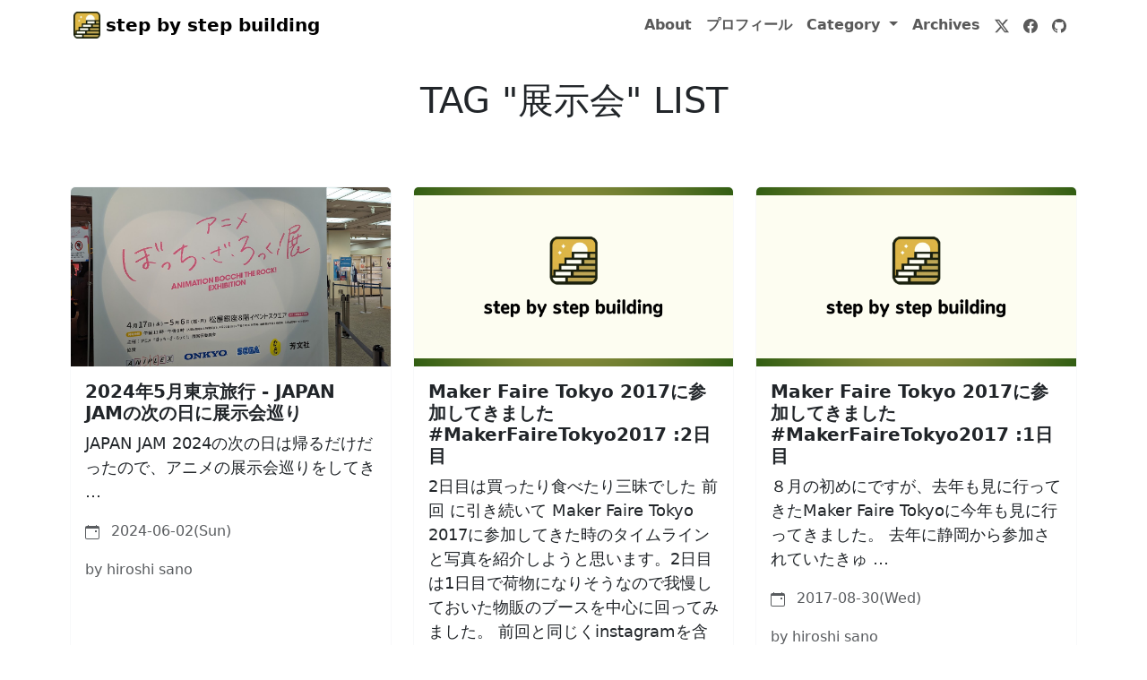

--- FILE ---
content_type: text/html
request_url: https://hr-sano.net/tag/zhan-shi-hui.html
body_size: 19094
content:
<!DOCTYPE html>
<html lang="ja">
  <head>
    <meta charset="utf-8" />
    <title>タグ一覧 「展示会」 一覧 - step by step building </title>
    <meta name="viewport" content="width=device-width, initial-scale=1" />
    <link
      href="https://cdn.jsdelivr.net/npm/bootstrap@5.3.0/dist/css/bootstrap.min.css"
      rel="stylesheet"
      integrity="sha384-9ndCyUaIbzAi2FUVXJi0CjmCapSmO7SnpJef0486qhLnuZ2cdeRhO02iuK6FUUVM"
      crossorigin="anonymous"
    />
    <!-- pygments-css -->
    <link
      href="https://hr-sano.net/theme/css/pygments/paraiso-dark.css"
      rel="stylesheet"
    />

    <!-- 専用CSS themes/css/main.css -->
    <link rel="stylesheet" href="https://hr-sano.net/theme/css/main.css" />
    
    <!-- NFCプロフィール専用CSS -->
    <link rel="stylesheet" href="https://hr-sano.net/theme/css/nfc-profile.css" />

    <!-- FB OGP -->
 <meta
  property="og:title"
  content="step by step building"
/>
<meta
  property="og:type"
  content="website"
/>
<meta
  property="og:url"
  content="https://hr-sano.net/"
/>
<meta
  property="og:image"
  content="/myblog-default-eyecache.png"
/>
<meta property="og:image:width" content="1200" />
<meta property="og:image:height" content="630" />

<meta
  property="og:description"
  content="買ったり作ったり考えたり試したの日々の記録です"
/> 
    <!-- other block -->

       <link
      href="https://hr-sano.net/blog/feed/all.xml"
      type="application/atom+xml"
      rel="alternate"
      title="step by step building Full Atom Feed"
    />
     <link
      href="https://hr-sano.net/blog/feed_rss/all.xml"
      type="application/rss+xml"
      rel="alternate"
      title="step by step building Full RSS Feed"
    />
       
<!-- Additional head content specific to index.html can be added here -->
  </head>
  <body>
    <!-- navbar -->
 <nav class="navbar navbar-expand-lg navbar-light">
  <div class="container">
    <a class="navbar-brand" href="https://hr-sano.net/">
      <!-- site logo. img or svg -->
      <img
        src="/myblog-logo.png"
        alt="step by step building"
        width="30"
        height="30"
        class="d-inline-block align-top"
      />

      <span style="font-weight: bold">step by step building</span>
    </a>
    <button
      class="navbar-toggler"
      type="button"
      data-bs-toggle="collapse"
      data-bs-target="#navbarSupportedContent"
      aria-controls="navbarSupportedContent"
      aria-expanded="false"
      aria-label="Toggle navigation"
    >
      <span class="navbar-toggler-icon"></span>
    </button>
    <div class="collapse navbar-collapse" id="navbarSupportedContent">
      <ul class="navbar-nav ms-auto mb-2 mb-lg-0">
        <!-- 専用のナビゲーション設定 -->

        <!-- pelicanの標準的なナビゲーション -->
        <!-- ページ -->
         <li class="nav-item">
          <a class="nav-link fw-bold" href="https://hr-sano.net/about/"
            >About</a
          >
        </li>
        <li class="nav-item">
          <a class="nav-link fw-bold" href="https://hr-sano.net/aboutme/"
            >プロフィール</a
          >
        </li>
 
        <!-- カテゴリ一覧: ドロップダウン -->
        <li class="nav-item dropdown">
          <a
            class="nav-link dropdown-toggle fw-bold"
            href="#"
            id="navbarDropdownMenuLink"
            role="button"
            data-bs-toggle="dropdown"
            aria-expanded="false"
          >
            Category
          </a>
          <ul class="dropdown-menu" aria-labelledby="navbarDropdownMenuLink">
            <li class="nav-item">
              <a
                class="nav-link fw-bold"
                href="https://hr-sano.net/category/android.html"
                >Android</a
              >
            </li>
            <li class="nav-item">
              <a
                class="nav-link fw-bold"
                href="https://hr-sano.net/category/civic-hack.html"
                >Civic-Hack</a
              >
            </li>
            <li class="nav-item">
              <a
                class="nav-link fw-bold"
                href="https://hr-sano.net/category/diary.html"
                >Diary</a
              >
            </li>
            <li class="nav-item">
              <a
                class="nav-link fw-bold"
                href="https://hr-sano.net/category/diy.html"
                >DIY</a
              >
            </li>
            <li class="nav-item">
              <a
                class="nav-link fw-bold"
                href="https://hr-sano.net/category/event.html"
                >Event</a
              >
            </li>
            <li class="nav-item">
              <a
                class="nav-link fw-bold"
                href="https://hr-sano.net/category/game.html"
                >Game</a
              >
            </li>
            <li class="nav-item">
              <a
                class="nav-link fw-bold"
                href="https://hr-sano.net/category/infomation.html"
                >Infomation</a
              >
            </li>
            <li class="nav-item">
              <a
                class="nav-link fw-bold"
                href="https://hr-sano.net/category/log.html"
                >Log</a
              >
            </li>
            <li class="nav-item">
              <a
                class="nav-link fw-bold"
                href="https://hr-sano.net/category/mac.html"
                >Mac</a
              >
            </li>
            <li class="nav-item">
              <a
                class="nav-link fw-bold"
                href="https://hr-sano.net/category/movie.html"
                >Movie</a
              >
            </li>
            <li class="nav-item">
              <a
                class="nav-link fw-bold"
                href="https://hr-sano.net/category/network.html"
                >Network</a
              >
            </li>
            <li class="nav-item">
              <a
                class="nav-link fw-bold"
                href="https://hr-sano.net/category/noncategory.html"
                >NonCategory</a
              >
            </li>
            <li class="nav-item">
              <a
                class="nav-link fw-bold"
                href="https://hr-sano.net/category/outdoor.html"
                >Outdoor</a
              >
            </li>
            <li class="nav-item">
              <a
                class="nav-link fw-bold"
                href="https://hr-sano.net/category/pc.html"
                >PC</a
              >
            </li>
            <li class="nav-item">
              <a
                class="nav-link fw-bold"
                href="https://hr-sano.net/category/programming.html"
                >Programming</a
              >
            </li>
            <li class="nav-item">
              <a
                class="nav-link fw-bold"
                href="https://hr-sano.net/category/python.html"
                >Python</a
              >
            </li>
            <li class="nav-item">
              <a
                class="nav-link fw-bold"
                href="https://hr-sano.net/category/review.html"
                >Review</a
              >
            </li>
            <li class="nav-item">
              <a
                class="nav-link fw-bold"
                href="https://hr-sano.net/category/server.html"
                >Server</a
              >
            </li>
            <li class="nav-item">
              <a
                class="nav-link fw-bold"
                href="https://hr-sano.net/category/software.html"
                >Software</a
              >
            </li>
            <li class="nav-item">
              <a
                class="nav-link fw-bold"
                href="https://hr-sano.net/category/tips.html"
                >Tips</a
              >
            </li>
          </ul>
        </li>

        <!-- タグ一覧: ドロップダウン -->
        </li>

        <!-- Archives -->
        <li class="nav-item">
          <a class="nav-link fw-bold" href="/archives.html">Archives</a>
        </li>

        <!-- Social icon -->
 <!-- 
    social -> serviceで指定されたSNSのアイコンを表示する
    icons/[serviec].svg で画像を挿入
-->

<!-- prettier-ignore -->
<li class="nav-item">
  <a class="nav-link" href="http://twitter.com/hrs_sano645">
    <!-- prettier-ignore -->
<svg xmlns="http://www.w3.org/2000/svg" width="16" height="16" fill="currentColor" class="bi bi-twitter-x" viewBox="0 0 16 16">
  <path d="M12.6.75h2.454l-5.36 6.142L16 15.25h-4.937l-3.867-5.07-4.425 5.07H.316l5.733-6.57L0 .75h5.063l3.495 4.633L12.601.75Zm-.86 13.028h1.36L4.323 2.145H2.865z"/>
</svg>  </a>
</li>
<li class="nav-item">
  <a class="nav-link" href="https://www.facebook.com/hrs.sano645">
    <!-- prettier-ignore -->
<svg xmlns="http://www.w3.org/2000/svg" width="16" height="16" fill="currentColor" class="bi bi-facebook" viewBox="0 0 16 16">
  <path d="M16 8.049c0-4.446-3.582-8.05-8-8.05C3.58 0-.002 3.603-.002 8.05c0 4.017 2.926 7.347 6.75 7.951v-5.625h-2.03V8.05H6.75V6.275c0-2.017 1.195-3.131 3.022-3.131.876 0 1.791.157 1.791.157v1.98h-1.009c-.993 0-1.303.621-1.303 1.258v1.51h2.218l-.354 2.326H9.25V16c3.824-.604 6.75-3.934 6.75-7.951"/>
</svg>  </a>
</li>
<li class="nav-item">
  <a class="nav-link" href="https://github.com/hrsano645">
    <!-- prettier-ignore -->
<svg xmlns="http://www.w3.org/2000/svg" width="16" height="16" fill="currentColor" class="bi bi-github" viewBox="0 0 16 16">
  <path d="M8 0C3.58 0 0 3.58 0 8c0 3.54 2.29 6.53 5.47 7.59.4.07.55-.17.55-.38 0-.19-.01-.82-.01-1.49-2.01.37-2.53-.49-2.69-.94-.09-.23-.48-.94-.82-1.13-.28-.15-.68-.52-.01-.53.63-.01 1.08.58 1.23.82.72 1.21 1.87.87 2.33.66.07-.52.28-.87.51-1.07-1.78-.2-3.64-.89-3.64-3.95 0-.87.31-1.59.82-2.15-.08-.2-.36-1.02.08-2.12 0 0 .67-.21 2.2.82.64-.18 1.32-.27 2-.27s1.36.09 2 .27c1.53-1.04 2.2-.82 2.2-.82.44 1.1.16 1.92.08 2.12.51.56.82 1.27.82 2.15 0 3.07-1.87 3.75-3.65 3.95.29.25.54.73.54 1.48 0 1.07-.01 1.93-.01 2.2 0 .21.15.46.55.38A8.01 8.01 0 0 0 16 8c0-4.42-3.58-8-8-8"/>
</svg>  </a>
</li>
  
        <!-- contact button: if CONTACT_URL -->

        <!-- 検索アイコン
        TODO: 2024-05-15 アイコンを押したら検索の入力ができるようにする or 検索ボックスを出す？ -->
      </ul>
    </div>
  </div>
</nav> 
    <!-- header -->
<header class="container mini-header my-3 py-3 px-0 text-center">

  <h1 class="page-title text-uppercase">
    <!-- page -->
 Tag "展示会" list
    <!-- その他 -->
   </h1>
</header> 
    <!-- main content -->
<main class="main-content container my-5 px-2">
  <div class="row row-cols-1 row-cols-md-3 g-4">
    <div class="col">
      <div class="card border-light h-100">
        <a
          class="link-dark text-decoration-none"
          href="https://hr-sano.net/blog/2024-05-tokyo-trip/"
        >
          <img
            src="https://lh3.googleusercontent.com/pw/AP1GczPWVVkkbgSyCrXy_ePimd1lgoLqxz200fl7BdiNneuzi5bQnpX0JQQKsT8XSviFQ_MAXi9hCTXQe9GmeO6aeDDC5ObrmIh1EQYjiHgjA83Ol6e9wX2w=w1280"
            class="card-img-top"
            alt="アイキャッチ画像"
            style="object-fit: cover; width: 100%; height: 200px"
          />
        </a>
        <div class="card-body">
          <h5 class="card-title">
            <b
              ><a
                class="link-dark text-decoration-none"
                href="https://hr-sano.net/blog/2024-05-tokyo-trip/"
                >2024年5月東京旅行 - JAPAN JAMの次の日に展示会巡り</a
              ></b
            >
          </h5>
          <p class="card-text">
            <a
              class="link-dark text-decoration-none"
              href="https://hr-sano.net/blog/2024-05-tokyo-trip/"
              >JAPAN JAM 2024の次の日は帰るだけだったので、アニメの展示会巡りをしてき …</a
            >
          </p>
          <p class="card-text">
            <small class="text-muted">
              <svg
                xmlns="http://www.w3.org/2000/svg"
                width="16"
                height="16"
                class="me-2"
                fill="currentColor"
                class="bi bi-calendar-event"
                viewBox="0 0 16 16"
              >
                <path
                  d="M11 6.5a.5.5 0 0 1 .5-.5h1a.5.5 0 0 1 .5.5v1a.5.5 0 0 1-.5.5h-1a.5.5 0 0 1-.5-.5v-1z"
                />
                <path
                  d="M3.5 0a.5.5 0 0 1 .5.5V1h8V.5a.5.5 0 0 1 1 0V1h1a2 2 0 0 1 2 2v11a2 2 0 0 1-2 2H2a2 2 0 0 1-2-2V3a2 2 0 0 1 2-2h1V.5a.5.5 0 0 1 .5-.5zM1 4v10a1 1 0 0 0 1 1h12a1 1 0 0 0 1-1V4H1z"
                />
              </svg>
              2024-06-02(Sun)</small
            >
          </p>
          <p class="card-text">
            <small class="text-muted">by hiroshi sano</small>
          </p>
        </div>
      </div>
    </div>
    <div class="col">
      <div class="card border-light h-100">
        <a
          class="link-dark text-decoration-none"
          href="https://hr-sano.net/blog/makerfairetokyo2017_02/"
        >
          <img
            src="/myblog-default-eyecache.png"
            class="card-img-top"
            alt="アイキャッチ画像"
            style="object-fit: cover; width: 100%; height: 200px"
          />
        </a>
        <div class="card-body">
          <h5 class="card-title">
            <b
              ><a
                class="link-dark text-decoration-none"
                href="https://hr-sano.net/blog/makerfairetokyo2017_02/"
                >Maker Faire Tokyo 2017に参加してきました #MakerFaireTokyo2017 :2日目</a
              ></b
            >
          </h5>
          <p class="card-text">
            <a
              class="link-dark text-decoration-none"
              href="https://hr-sano.net/blog/makerfairetokyo2017_02/"
              >2日目は買ったり食べたり三昧でした 前回 に引き続いて Maker Faire Tokyo 2017に参加してきた時のタイムラインと写真を紹介しようと思います。2日目は1日目で荷物になりそうなので我慢しておいた物販のブースを中心に回ってみました。 前回と同じくinstagramを含めた写真や動画を載せつつ紹介していきます。 オライリーブースで …</a
            >
          </p>
          <p class="card-text">
            <small class="text-muted">
              <svg
                xmlns="http://www.w3.org/2000/svg"
                width="16"
                height="16"
                class="me-2"
                fill="currentColor"
                class="bi bi-calendar-event"
                viewBox="0 0 16 16"
              >
                <path
                  d="M11 6.5a.5.5 0 0 1 .5-.5h1a.5.5 0 0 1 .5.5v1a.5.5 0 0 1-.5.5h-1a.5.5 0 0 1-.5-.5v-1z"
                />
                <path
                  d="M3.5 0a.5.5 0 0 1 .5.5V1h8V.5a.5.5 0 0 1 1 0V1h1a2 2 0 0 1 2 2v11a2 2 0 0 1-2 2H2a2 2 0 0 1-2-2V3a2 2 0 0 1 2-2h1V.5a.5.5 0 0 1 .5-.5zM1 4v10a1 1 0 0 0 1 1h12a1 1 0 0 0 1-1V4H1z"
                />
              </svg>
              2017-09-04(Mon)</small
            >
          </p>
          <p class="card-text">
            <small class="text-muted">by hiroshi sano</small>
          </p>
        </div>
      </div>
    </div>
    <div class="col">
      <div class="card border-light h-100">
        <a
          class="link-dark text-decoration-none"
          href="https://hr-sano.net/blog/makerfairetokyo2017_01/"
        >
          <img
            src="/myblog-default-eyecache.png"
            class="card-img-top"
            alt="アイキャッチ画像"
            style="object-fit: cover; width: 100%; height: 200px"
          />
        </a>
        <div class="card-body">
          <h5 class="card-title">
            <b
              ><a
                class="link-dark text-decoration-none"
                href="https://hr-sano.net/blog/makerfairetokyo2017_01/"
                >Maker Faire Tokyo 2017に参加してきました #MakerFaireTokyo2017 :1日目</a
              ></b
            >
          </h5>
          <p class="card-text">
            <a
              class="link-dark text-decoration-none"
              href="https://hr-sano.net/blog/makerfairetokyo2017_01/"
              >８月の初めにですが、去年も見に行ってきたMaker Faire Tokyoに今年も見に行ってきました。 去年に静岡から参加されていたきゅ …</a
            >
          </p>
          <p class="card-text">
            <small class="text-muted">
              <svg
                xmlns="http://www.w3.org/2000/svg"
                width="16"
                height="16"
                class="me-2"
                fill="currentColor"
                class="bi bi-calendar-event"
                viewBox="0 0 16 16"
              >
                <path
                  d="M11 6.5a.5.5 0 0 1 .5-.5h1a.5.5 0 0 1 .5.5v1a.5.5 0 0 1-.5.5h-1a.5.5 0 0 1-.5-.5v-1z"
                />
                <path
                  d="M3.5 0a.5.5 0 0 1 .5.5V1h8V.5a.5.5 0 0 1 1 0V1h1a2 2 0 0 1 2 2v11a2 2 0 0 1-2 2H2a2 2 0 0 1-2-2V3a2 2 0 0 1 2-2h1V.5a.5.5 0 0 1 .5-.5zM1 4v10a1 1 0 0 0 1 1h12a1 1 0 0 0 1-1V4H1z"
                />
              </svg>
              2017-08-30(Wed)</small
            >
          </p>
          <p class="card-text">
            <small class="text-muted">by hiroshi sano</small>
          </p>
        </div>
      </div>
    </div>
  </div>

  <!-- ページネーション -->
<nav aria-label="Page navigation" class="my-5">
  <ul class="pagination justify-content-center">
    <li class="page-item disabled">
      <a class="page-link">
        Page 1 / 1
      </a>
    </li>

  </ul>
</nav>

 
    <!-- footer -->
 <footer
  class="container my-4 text-center py-3"
  style="background-color: transparent"
>
  <hr />
  <p>&copy; 2026 step by step building All rights reserved.</p>
</footer> 
    <!-- lazy loader: Bootstrap5-->
    <script
      src="https://cdn.jsdelivr.net/npm/bootstrap@5.3.0/dist/js/bootstrap.bundle.min.js"
      integrity="sha384-geWF76RCwLtnZ8qwWowPQNguL3RmwHVBC9FhGdlKrxdiJJigb/j/68SIy3Te4Bkz"
      crossorigin="anonymous"
    ></script>

    <!-- google analytics -->
 <!-- new analytics setting : insert setting in pelicanconf/publisheconf -->
 
<!-- Google tag (gtag.js) -->
<script async src="https://www.googletagmanager.com/gtag/js?id=G-ZCRHGG5KXC"></script>
<script>
  window.dataLayer = window.dataLayer || [];
  function gtag(){dataLayer.push(arguments);}
  gtag('js', new Date());

  gtag('config', 'G-ZCRHGG5KXC');
</script>
 <!--
reference: this source import pelican repository
https://github.com/getpelican/pelican/blob/master/pelican/themes/notmyidea/templates/analytics.html
reference: GOOGLE_ANALYTICS_UNIVERSAL tag by `pelican-bootstrap3`
https://github.com/DandyDev/pelican-bootstrap3/blob/master/templates/includes/ga.html
 -->


<!-- Google Analytics Universal -->

<!-- GAUGES -->

<!-- ?? -->
   </body>
</html>

--- FILE ---
content_type: text/css
request_url: https://hr-sano.net/theme/css/pygments/paraiso-dark.css
body_size: 3904
content:
.highlight pre .hll { background-color: #4f424c }
.highlight pre  { background: #2f1e2e; color: #e7e9db }
.highlight pre .c { color: #776e71 } /* Comment */
.highlight pre .err { color: #ef6155 } /* Error */
.highlight pre .k { color: #815ba4 } /* Keyword */
.highlight pre .l { color: #f99b15 } /* Literal */
.highlight pre .n { color: #e7e9db } /* Name */
.highlight pre .o { color: #5bc4bf } /* Operator */
.highlight pre .p { color: #e7e9db } /* Punctuation */
.highlight pre .cm { color: #776e71 } /* Comment.Multiline */
.highlight pre .cp { color: #776e71 } /* Comment.Preproc */
.highlight pre .c1 { color: #776e71 } /* Comment.Single */
.highlight pre .cs { color: #776e71 } /* Comment.Special */
.highlight pre .gd { color: #ef6155 } /* Generic.Deleted */
.highlight pre .ge { font-style: italic } /* Generic.Emph */
.highlight pre .gh { color: #e7e9db; font-weight: bold } /* Generic.Heading */
.highlight pre .gi { color: #48b685 } /* Generic.Inserted */
.highlight pre .gp { color: #776e71; font-weight: bold } /* Generic.Prompt */
.highlight pre .gs { font-weight: bold } /* Generic.Strong */
.highlight pre .gu { color: #5bc4bf; font-weight: bold } /* Generic.Subheading */
.highlight pre .kc { color: #815ba4 } /* Keyword.Constant */
.highlight pre .kd { color: #815ba4 } /* Keyword.Declaration */
.highlight pre .kn { color: #5bc4bf } /* Keyword.Namespace */
.highlight pre .kp { color: #815ba4 } /* Keyword.Pseudo */
.highlight pre .kr { color: #815ba4 } /* Keyword.Reserved */
.highlight pre .kt { color: #fec418 } /* Keyword.Type */
.highlight pre .ld { color: #48b685 } /* Literal.Date */
.highlight pre .m { color: #f99b15 } /* Literal.Number */
.highlight pre .s { color: #48b685 } /* Literal.String */
.highlight pre .na { color: #06b6ef } /* Name.Attribute */
.highlight pre .nb { color: #e7e9db } /* Name.Builtin */
.highlight pre .nc { color: #fec418 } /* Name.Class */
.highlight pre .no { color: #ef6155 } /* Name.Constant */
.highlight pre .nd { color: #5bc4bf } /* Name.Decorator */
.highlight pre .ni { color: #e7e9db } /* Name.Entity */
.highlight pre .ne { color: #ef6155 } /* Name.Exception */
.highlight pre .nf { color: #06b6ef } /* Name.Function */
.highlight pre .nl { color: #e7e9db } /* Name.Label */
.highlight pre .nn { color: #fec418 } /* Name.Namespace */
.highlight pre .nx { color: #06b6ef } /* Name.Other */
.highlight pre .py { color: #e7e9db } /* Name.Property */
.highlight pre .nt { color: #5bc4bf } /* Name.Tag */
.highlight pre .nv { color: #ef6155 } /* Name.Variable */
.highlight pre .ow { color: #5bc4bf } /* Operator.Word */
.highlight pre .w { color: #e7e9db } /* Text.Whitespace */
.highlight pre .mb { color: #f99b15 } /* Literal.Number.Bin */
.highlight pre .mf { color: #f99b15 } /* Literal.Number.Float */
.highlight pre .mh { color: #f99b15 } /* Literal.Number.Hex */
.highlight pre .mi { color: #f99b15 } /* Literal.Number.Integer */
.highlight pre .mo { color: #f99b15 } /* Literal.Number.Oct */
.highlight pre .sb { color: #48b685 } /* Literal.String.Backtick */
.highlight pre .sc { color: #e7e9db } /* Literal.String.Char */
.highlight pre .sd { color: #776e71 } /* Literal.String.Doc */
.highlight pre .s2 { color: #48b685 } /* Literal.String.Double */
.highlight pre .se { color: #f99b15 } /* Literal.String.Escape */
.highlight pre .sh { color: #48b685 } /* Literal.String.Heredoc */
.highlight pre .si { color: #f99b15 } /* Literal.String.Interpol */
.highlight pre .sx { color: #48b685 } /* Literal.String.Other */
.highlight pre .sr { color: #48b685 } /* Literal.String.Regex */
.highlight pre .s1 { color: #48b685 } /* Literal.String.Single */
.highlight pre .ss { color: #48b685 } /* Literal.String.Symbol */
.highlight pre .bp { color: #e7e9db } /* Name.Builtin.Pseudo */
.highlight pre .vc { color: #ef6155 } /* Name.Variable.Class */
.highlight pre .vg { color: #ef6155 } /* Name.Variable.Global */
.highlight pre .vi { color: #ef6155 } /* Name.Variable.Instance */
.highlight pre .il { color: #f99b15 } /* Literal.Number.Integer.Long */
